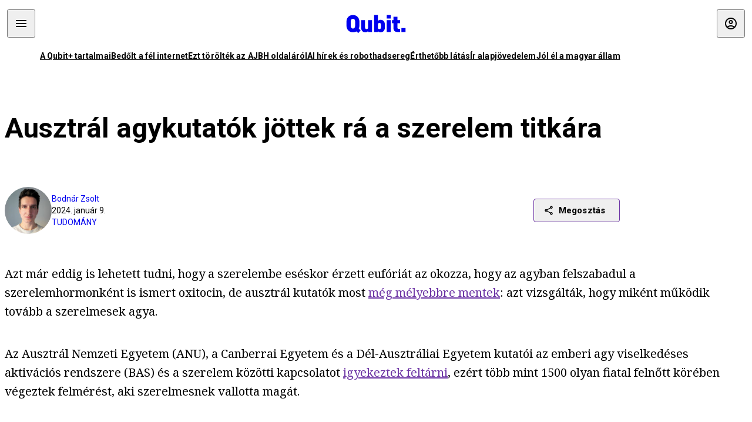

--- FILE ---
content_type: text/html; charset=utf-8
request_url: https://qubit.hu/2024/01/09/ausztral-agykutatok-jottek-ra-a-szerelem-titkara
body_size: 8464
content:
<!DOCTYPE html><html lang="hu"><head><script>(function(w,i,g){w[g]=w[g]||[];if(typeof w[g].push=='function')w[g].push(i)})
(window,'GTM-TCFFBPJ','google_tags_first_party');</script><script>(function(w,d,s,l){w[l]=w[l]||[];(function(){w[l].push(arguments);})('set', 'developer_id.dYzg1YT', true);
		w[l].push({'gtm.start':new Date().getTime(),event:'gtm.js'});var f=d.getElementsByTagName(s)[0],
		j=d.createElement(s);j.async=true;j.src='/vyk7/';
		f.parentNode.insertBefore(j,f);
		})(window,document,'script','dataLayer');</script>
    <meta charset="utf-8">
    
    
    <meta name="viewport" content="width=device-width, initial-scale=1">

    <meta name="qubit/config/environment" content="%7B%22modulePrefix%22%3A%22qubit%22%2C%22environment%22%3A%22production%22%2C%22rootURL%22%3A%22%2F%22%2C%22locationType%22%3A%22history%22%2C%22EmberENV%22%3A%7B%22EXTEND_PROTOTYPES%22%3Afalse%2C%22FEATURES%22%3A%7B%7D%2C%22_APPLICATION_TEMPLATE_WRAPPER%22%3Afalse%2C%22_DEFAULT_ASYNC_OBSERVERS%22%3Atrue%2C%22_JQUERY_INTEGRATION%22%3Afalse%2C%22_NO_IMPLICIT_ROUTE_MODEL%22%3Atrue%2C%22_TEMPLATE_ONLY_GLIMMER_COMPONENTS%22%3Atrue%7D%2C%22APP%22%3A%7B%22name%22%3A%22qubit%22%2C%22version%22%3A%220.0.0%2Bd34d00b5%22%7D%2C%22fastboot%22%3A%7B%22hostWhitelist%22%3A%5B%22qubit.hu%22%5D%7D%2C%22metricsAdapters%22%3A%5B%7B%22name%22%3A%22GoogleTagManager%22%2C%22environments%22%3A%5B%22production%22%5D%2C%22config%22%3A%7B%22id%22%3A%22GTM-TCFFBPJ%22%7D%7D%2C%7B%22name%22%3A%22Remp%22%2C%22environments%22%3A%5B%22production%22%5D%2C%22config%22%3A%7B%22scriptUrl%22%3A%22https%3A%2F%2Fcdn.pmd.444.hu%2Fassets%2Flib%2Fjs%2Fheartbeat.js%22%2C%22host%22%3A%22https%3A%2F%2Fheartbeat.pmd.444.hu%22%2C%22token%22%3A%2250e0c0c8-69c6-43ed-a56e-115950f3439a%22%7D%7D%5D%2C%22ENGINES%22%3A%5B%7B%22name%22%3A%22author--author%22%2C%22type%22%3A%22author%22%2C%22config%22%3A%7B%22buckets%22%3A%5B%22qubit%22%5D%7D%7D%2C%7B%22name%22%3A%22kereses--search%22%2C%22type%22%3A%22search%22%2C%22config%22%3A%7B%22buckets%22%3A%5B%22qubit%22%5D%7D%7D%2C%7B%22name%22%3A%22--reader%22%2C%22type%22%3A%22reader%22%2C%22config%22%3A%7B%22buckets%22%3A%5B%22qubit%22%5D%7D%7D%5D%7D">
<!-- EMBER_CLI_FASTBOOT_TITLE -->      <meta name="ember-head-start" content>
      
      <meta name="author" content="Bodnár Zsolt">

      <meta name="keywords" content="tudomány,agykutatás,szerelem,dopamin,agy,idegtudomány,idegrendszer,oxitocin">
      <meta name="news_keywords" content="tudomány,agykutatás,szerelem,dopamin,agy,idegtudomány,idegrendszer,oxitocin">
      <meta itemprop="keywords" content="tudomány,agykutatás,szerelem,dopamin,agy,idegtudomány,idegrendszer,oxitocin">

    <meta name="twitter:card" content="summary_large_image">

      <link rel="canonical" href="https://qubit.hu/2024/01/09/ausztral-agykutatok-jottek-ra-a-szerelem-titkara">
      <meta property="og:url" content="https://qubit.hu/2024/01/09/ausztral-agykutatok-jottek-ra-a-szerelem-titkara">
      <meta property="twitter:url" content="https://qubit.hu/2024/01/09/ausztral-agykutatok-jottek-ra-a-szerelem-titkara">

      <meta property="og:site_name" content="Qubit">

    <meta property="og:type" content="article">
    <meta property="og:locale" content="hu">

      <title>Ausztrál agykutatók jöttek rá a szerelem titkára</title>
      <meta name="title" content="Ausztrál agykutatók jöttek rá a szerelem titkára">
      <meta property="og:title" content="Ausztrál agykutatók jöttek rá a szerelem titkára">
      <meta name="twitter:title" content="Ausztrál agykutatók jöttek rá a szerelem titkára">

      <meta name="description" content="Mitől szerelem a szerelem? Az idegtudomány álláspontja szerint az oxitocin és a dopamin együttes felszabadulásától.">
      <meta property="og:description" content="Mitől szerelem a szerelem? Az idegtudomány álláspontja szerint az oxitocin és a dopamin együttes felszabadulásától.">
      <meta name="twitter:description" content="Mitől szerelem a szerelem? Az idegtudomány álláspontja szerint az oxitocin és a dopamin együttes felszabadulásától.">

      <meta property="og:image" content="https://assets.4cdn.hu/kraken/7ziVYYSVSd3LkqSGs-lg.jpeg">
      <meta name="twitter:image" content="https://assets.4cdn.hu/kraken/7ziVYYSVSd3LkqSGs-lg.jpeg">

      <meta name="robots" content="max-image-preview:large">

      <script type="application/ld+json">[{"@context":"https://schema.org","@type":"NewsArticle","mainEntityOfPage":"https://qubit.hu/2024/01/09/ausztral-agykutatok-jottek-ra-a-szerelem-titkara","headline":"Ausztrál agykutatók jöttek rá a szerelem titkára","description":"Mitől szerelem a szerelem? Az idegtudomány álláspontja szerint az oxitocin és a dopamin együttes felszabadulásától.","datePublished":"2024-01-09T15:53:37+01:00","dateModified":"2024-10-02T01:57:53+02:00","author":[{"@type":"Person","name":"Bodnár Zsolt","image":"https://assets.4cdn.hu/kraken/755b6gw0n9VNEfFvs-xxs.jpeg?width=96&amp;height=96&amp;fit=crop"}],"image":"https://assets.4cdn.hu/kraken/7ziVYYSVSd3LkqSGs.jpeg","publisher":{"@type":"Organization","name":"Qubit","logo":"https://cdn.qubitr.cloud/assets/appicon-180.0604bcdfc6b1be9dd943.png"}},{"@context":"https://schema.org","@type":"BreadcrumbList","itemListElement":[{"@type":"ListItem","position":1,"name":"Qubit","item":"https://qubit.hu"},{"@type":"ListItem","position":2,"name":"tudomány","item":"https://qubit.hu/category/tudomany"},{"@type":"ListItem","position":3,"name":"Ausztrál agykutatók jöttek rá a szerelem titkára"}]}]</script>

      <meta property="article:published_time" content="2024-01-09T15:53:34+01:00">

<!---->
<!---->
<!---->
      <link rel="icon" href="https://cdn.qubitr.cloud/assets/favicon.941c41679e944dc21ec5.svg" type="image/svg+xml">

      <link rel="apple-touch-icon" href="https://cdn.qubitr.cloud/assets/appicon-180.0604bcdfc6b1be9dd943.png">

      <link rel="manifest" href="/manifest.ea1be1bf620fefe3446f.webmanifest" crossorigin="use-credentials">
  
      <meta name="ember-head-end" content>

<meta name="author/config/environment" content="%7B%22modulePrefix%22%3A%22author%22%2C%22environment%22%3A%22production%22%7D">
<link rel="preconnect" href="https://www.googletagmanager.com">
<meta name="reader/config/environment" content="%7B%22modulePrefix%22%3A%22reader%22%2C%22environment%22%3A%22production%22%7D">
<meta name="search/config/environment" content="%7B%22modulePrefix%22%3A%22search%22%2C%22environment%22%3A%22production%22%7D">

    
    


    <meta name="qubit/config/asset-manifest" content="%GENERATED_ASSET_MANIFEST%">
  
<link href="https://cdn.qubitr.cloud/assets/chunk.63b11a03fcb6011e1aba.css" rel="stylesheet">
<link href="https://cdn.qubitr.cloud/assets/chunk.d462ea2cbf8630ece44d.css" rel="stylesheet"></head>
  <body>
    <script type="x/boundary" id="fastboot-body-start"></script>
    
  

    
  

    
  

    
  

    
  

    
  

    
  

    
  

    
  

    
  

    
  

    
  

    
  

  <div class="pdvp3x1 mno1hz0 _6lpnrc0 _1td35270 j1lo7h0 yxqj9c0 b2lkpx0 _9n4fd60 _16fti8f0 _1ckyqtu0 _1meo7bg0 _46z0ba0 nif08r0 jc5csr1 _8b6bxc9 _1dy6oyqid _15v9r4j0">
    
  
      
  
    
  

  
      
    
  

        
    
  
        
    
  
        
    
  
        
    
  
        
    
  
        
    
  

        
    
  
        
    
  
        
    
  
      
    
  
      
    
  
      
    
  
      
    
  
      
    
  
      
    
  
      
    
  
      
    
  
      
    
  
      
    
  
      <!---->

<!----><!---->
      
      
<!---->
  
  
  <div class="wsxqsd0 _1chu0ywg p4kpu33i p4kpu38y">
    
    
    
    <div id="ap-qubit-site-header-top" class="ehcymf0 "></div>
  

    
    
  <div></div>


    <header class="_17mn3jz4 _17mn3jz2 ta3a4cqu ta3a4cv4 _1chu0ywm _1chu0yw16 _1chu0ywg ta3a4cym ta3a4c1gp p4kpu31k p4kpu38y _1adv1h53 _1adv1h5h _8b6bx4h _1dy6oyqal">
<!---->
      <span class="_17mn3jz7 ta3a4cr8 ta3a4cvi _1dy6oyq17 _1chu0yw12">
        
        
    <a href="/" class="uwwrama uwwramg ta3a4c1fx _1chu0ywf" rel="noopener">
          
  <svg xmlns="http://www.w3.org/2000/svg" viewBox="0 0 115 44" style="height: inherit;">
    <use href="/assets/logo-qubit.svg#logo" fill="currentColor"></use>
  </svg>

        </a>
  
      
      </span>

      <div class="_1chu0ywh p4kpu30 p4kpu377 _1dy6oyqb5">
        
        <div class="_1chu0ywg p4kpu31k">
          
    <div id="ap-qubit-header-001" class="ehcymf0 "></div>
  
          
    <div id="ap-qubit-header-002" class="ehcymf0 "></div>
  
          
    <div id="ap-qubit-header-003" class="ehcymf0 "></div>
  
          
    <div id="ap-qubit-header-004" class="ehcymf0 "></div>
  
        </div>
<!---->      
<!---->      </div>
    </header>
  

<!---->  

    
  <div class="_1chu0ywg ta3a4cym ta3a4c1de _8b6bx8d">
  </div>


    
  
    
  <div class="_1chu0ywg p4kpu31k p4kpu33i 0px ta3a4cym p4kpu31k">
    
      
  <div class="_1chu0ywg p4kpu31y p4kpu33w 0px ol80paa _1qa2sie0 _1chu0yws _1chu0ywx ta3a4cio ta3a4cmy ta3a4crt ta3a4cw3 _1chu0ywg p4kpu34a p4kpu3d1">
    
          
    <a href="https://qubit.hu/qplusz" class="uwwrama _1qa2sie2 _1dy6oyq4x _1dy6oyq1l _1dy6oyq5v" rel="noopener">
            A Qubit+ tartalmai
          </a>
  
          
    <a href="https://qubit.hu/2025/11/19/egyetlen-apro-hiba-eleg-ahhoz-hogy-lealljon-a-fel-internet" class="uwwrama _1qa2sie2 _1dy6oyq4x _1dy6oyq1l _1dy6oyq5v" rel="noopener">
            Bedőlt a fél internet
          </a>
  
          
    <a href="https://qubit.hu/2025/11/19/kozzetesszuk-az-ajbh-oldalarol-eltuntetett-dokumentumokat" class="uwwrama _1qa2sie2 _1dy6oyq4x _1dy6oyq1l _1dy6oyq5v" rel="noopener">
            Ezt törölték az AJBH oldaláról
          </a>
  
          
    <a href="https://qubit.hu/2025/11/19/elon-musk-egymillios-robothadseregere-varva-megbeszeltuk-mi-lesz-az-ai-jal-2026-ban" class="uwwrama _1qa2sie2 _1dy6oyq4x _1dy6oyq1l _1dy6oyq5v" rel="noopener">
            AI hírek és robothadsereg
          </a>
  
          
    <a href="https://qubit.hu/2025/11/18/mesterseges-intelligenciaval-kerultek-kozelebb-az-emberi-latas-megertesehez-magyar-kutatok" class="uwwrama _1qa2sie2 _1dy6oyq4x _1dy6oyq1l _1dy6oyq5v" rel="noopener">
            Érthetőbb látás
          </a>
  
          
    <a href="https://qubit.hu/2025/11/20/a-kiserlet-sikerult-irorszag-2026-tol-bevezeti-a-garantalt-alapjovedelmet-a-kreativ-agazatban-dolgozoknak" class="uwwrama _1qa2sie2 _1dy6oyq4x _1dy6oyq1l _1dy6oyq5v" rel="noopener">
            Ír alapjövedelem
          </a>
  
          
    <a href="https://qubit.hu/2025/11/17/a-magyar-allam-majdnem-ketszer-annyit-kolt-sajat-magara-mint-a-regios-atlag" class="uwwrama _1qa2sie2 _1dy6oyq4x _1dy6oyq1l _1dy6oyq5v" rel="noopener">
            Jól él a magyar állam
          </a>
  
      
  </div>

    
  </div>

  


    
  <div class="_1chu0ywg ta3a4cym ta3a4c1de _8b6bx8d">
  </div>


    <div class="ta3a4cjn ta3a4cnx p4kpu35g">
      
    <article>
      
  <div class="_2tnqk35 _1chu0ywh p4kpu3e p4kpu3hp">
    
        
    <div id="ap-page-header" class="ehcymf0  slotHeader"></div>
  

        <h1 class="_1dy6oyqm _1dy6oyq9 _1chu0yw9 _2tnqk3f">
<!---->          Ausztrál agykutatók jöttek rá a szerelem titkára
        </h1>

        <div class="_1chu0yw9 _2tnqk3d p4kpu3df p4kpu3hp _1chu0ywg p4kpu34h p4kpu31k">
          <div class="_1k2zpzi2 p4kpu3cg p4kpu3gq _1chu0ywg p4kpu33w p4kpu34h p4kpu31k _1dy6oyq2k">
            <div class="_1chu0ywg">
                
    <div class="_1wsp8zg4 _1chu0ywu _1chu0ywz _1chu0ywk _8b6bx51 _1dy6oyqb5 _1wsp8zg2 _1k2zpzi4" style="--_1wsp8zg0:64" title="Bodnár Zsolt">
        <img class="ta3a4cym ta3a4c1d7 _1chu0ywo" src="https://assets.4cdn.hu/kraken/755b6gw0n9VNEfFvs-xxs.jpeg?width=96&amp;height=96&amp;fit=crop" alt loading="lazy">
    </div>
  
            </div>

            <div>
              <div class="_1chu0ywg p4kpu34h p4kpu3c2">
                  <span class="_1chu0ywk">
                    <a href="/author/bodnarzs" class="_1dy6oyq5b _1dy6oyq5o">Bodnár Zsolt</a>
                    <!---->
                  </span>
              </div>

              <div class="_1k2zpzi9">
                2024. január 9.
              </div>

                <a href="/category/tudomany" class="_1dy6oyq5b _1dy6oyq5o _1dy6oyq4k">tudomány</a>
            </div>
          </div>

          
    <div class="_1k2zpzia p4kpu3cn p4kpu3gx _1chu0ywg p4kpu35g p4kpu38y">
      
    
    
    <div class="_1n6u2803 _1chu0ywe">
      
      
      
  <div class="_1n6u2804 _1chu0ywk">
        
      <button id="ember4" class="ember-view _1oiqrbrt p4kpu3c9 p4kpu3gj _1chu0yw6 _1chu0ywl ta3a4c1fq p4kpu377 p4kpu31k p4kpu37z _1dy6oyq4x uwwrama _1dy6oyq1s _1oiqrbr0 uwwram3 uwwramj _18ssces1 _18ssces5 _18ssces15 _18ssces7n _18sscesh3 _1dy6oyq5v _1dy6oyqam _1dy6oyqk2 diq4x0 _1oiqrbr6 _7oso933 _1chu0yw14 ta3a4crf ta3a4cw3" type="button">
          
    <span class="_15pnudm3 _1chu0ywj _1dy6oyq4j _1dy6oyq4x" style="--_15pnudm0:18;--_15pnudm2:0" data-icon="share">
    </span>
  

        
          Megosztás
        
      </button>
  
      </div>

      <!---->
    
      
  <div class="_1n6u2805 _1chu0yw12 _1n6u2806 _1n6u2808 _1n6u280a" popover>
        
      <!---->
      
  <ul class="_25g4rm4 ta3a4cia ta3a4cmk _1chu0ywh p4kpu37l _1chu0ywu _8b6bx65 diq4xa _25g4rm2">
    
          
    <li class="_25g4rm5 ta3a4cr8 ta3a4cvi _1chu0ywh p4kpu35n p4kpu377 ta3a4c1g4 p4kpu31k uwwrama _1dy6oyq1s _1dy6oyqal _1dy6oyqam _1dy6oyqk2 _25g4rm7 _7oso933 _1chu0yw14 uwwram3 uwwramj" role="button">
        
    <span class="_15pnudm3 _1chu0ywj _1dy6oyq4j _1dy6oyq4x ta3a4cee _1dy6oyqb5" style="--_15pnudm0:24;--_15pnudm2:0" data-icon="content_copy">
    </span>
  

      <span class="_25g4rmd _1chu0ywu _1dy6oyq4x">
        
            Link másolása
          
      </span>

<!---->    </li>
  
          
    <li class="_25g4rm5 ta3a4cr8 ta3a4cvi _1chu0ywh p4kpu35n p4kpu377 ta3a4c1g4 p4kpu31k uwwrama _1dy6oyq1s _1dy6oyqal _1dy6oyqam _1dy6oyqk2 _25g4rm7 _7oso933 _1chu0yw14 uwwram3 uwwramj" role="button">
        
    <span class="_15pnudm3 _1chu0ywj _1dy6oyq4j _1dy6oyq4x ta3a4cee _1dy6oyqb5" style="--_15pnudm0:24;--_15pnudm2:0" data-icon="logo_facebook">
    </span>
  

      <span class="_25g4rmd _1chu0ywu _1dy6oyq4x">
        
            Facebook
          
      </span>

<!---->    </li>
  
          
    <li class="_25g4rm5 ta3a4cr8 ta3a4cvi _1chu0ywh p4kpu35n p4kpu377 ta3a4c1g4 p4kpu31k uwwrama _1dy6oyq1s _1dy6oyqal _1dy6oyqam _1dy6oyqk2 _25g4rm7 _7oso933 _1chu0yw14 uwwram3 uwwramj" role="button">
        
    <span class="_15pnudm3 _1chu0ywj _1dy6oyq4j _1dy6oyq4x ta3a4cee _1dy6oyqb5" style="--_15pnudm0:24;--_15pnudm2:0" data-icon="logo_x">
    </span>
  

      <span class="_25g4rmd _1chu0ywu _1dy6oyq4x">
        
            X (Twitter)
          
      </span>

<!---->    </li>
  
          
    <li class="_25g4rm5 ta3a4cr8 ta3a4cvi _1chu0ywh p4kpu35n p4kpu377 ta3a4c1g4 p4kpu31k uwwrama _1dy6oyq1s _1dy6oyqal _1dy6oyqam _1dy6oyqk2 _25g4rm7 _7oso933 _1chu0yw14 uwwram3 uwwramj" role="button">
        
    <span class="_15pnudm3 _1chu0ywj _1dy6oyq4j _1dy6oyq4x ta3a4cee _1dy6oyqb5" style="--_15pnudm0:24;--_15pnudm2:0" data-icon="logo_tumblr">
    </span>
  

      <span class="_25g4rmd _1chu0ywu _1dy6oyq4x">
        
            Tumblr
          
      </span>

<!---->    </li>
  
          
    <li class="_25g4rm5 ta3a4cr8 ta3a4cvi _1chu0ywh p4kpu35n p4kpu377 ta3a4c1g4 p4kpu31k uwwrama _1dy6oyq1s _1dy6oyqal _1dy6oyqam _1dy6oyqk2 _25g4rm7 _7oso933 _1chu0yw14 uwwram3 uwwramj" role="button">
        
    <span class="_15pnudm3 _1chu0ywj _1dy6oyq4j _1dy6oyq4x ta3a4cee _1dy6oyqb5" style="--_15pnudm0:24;--_15pnudm2:0" data-icon="logo_linkedin">
    </span>
  

      <span class="_25g4rmd _1chu0ywu _1dy6oyq4x">
        
            LinkedIn
          
      </span>

<!---->    </li>
  
      
  </ul>

    
      </div>

    
    </div>
  
  

<!---->    </div>
  
        </div>

        
  <div class="_2tnqk35 _1chu0ywh p4kpu3e slotArticle _1chu0yw9 _2tnqk3h">
    
          
    <div id="ap-qubit-article-top-001" class="ehcymf0  _1chu0yw9 _2tnqk3d"></div>
  

          
      
  <p class=" _1k2zpzic _1chu0yw9 _2tnqk3d _4ki5rp0 _4ki5rp1">
    Azt már eddig is lehetett tudni, hogy a szerelembe eséskor érzett eufóriát az okozza, hogy az agyban felszabadul a szerelemhormonként is ismert oxitocin, de ausztrál kutatók most <a href="https://www.unisa.edu.au/media-centre/Releases/2024/love-scrambles-the-brain-and-scientists-can-now-tell-us-why/" target="_blank" >még mélyebbre mentek</a>: azt vizsgálták, hogy miként működik tovább a szerelmesek agya.
  </p>

      
  <p class=" _1k2zpzic _1chu0yw9 _2tnqk3d _4ki5rp0 _4ki5rp1">
    Az Ausztrál Nemzeti Egyetem (ANU), a Canberrai Egyetem és a Dél-Ausztráliai Egyetem kutatói az emberi agy viselkedéses aktivációs rendszere (BAS) és a szerelem közötti kapcsolatot <a href="https://www.mdpi.com/2076-328X/13/11/921" target="_blank" >igyekeztek feltárni</a>, ezért több mint 1500 olyan fiatal felnőtt körében végeztek felmérést, aki szerelmesnek vallotta magát.
  </p>

      
  <div class=" _1k2zpzic _1chu0yw9 _2tnqk3d _4ki5rp0 _4ki5rp1">
      
  </div>

      
  <p class=" _1k2zpzic _1chu0yw9 _2tnqk3d _4ki5rp0 _4ki5rp1">
    A kérdések arra irányultak, hogy a résztvevőknél milyen érzelmi reakciókat váltanak ki a partnereik, milyen viselkedést tanúsítanak körülöttük, illetve mennyire helyezik szerelmüket minden más elé.
  </p>

      
  <p class=" _1k2zpzic _1chu0yw9 _2tnqk3d _4ki5rp0 _4ki5rp1">
    „Valójában nagyon keveset tudunk a szerelem evolúciójáról. Úgy gondoljuk, hogy először mintegy ötmillió évvel ezelőtt alakult ki, miután elváltunk őseinktől, az emberszabású majmoktól. Tudjuk, hogy az ókori görögök sokat filozofáltak róla, és egyrészt csodálatos, másrészt traumatikus élményként ismerték el. A legrégibb ismert vers is egy szerelmes költemény, amit időszámításunk előtt 2000 körülre datálnak” – mondja Adam Bode, az ANU kutatója.
  </p>

      
  <p class=" _1k2zpzic _1chu0yw9 _2tnqk3d _4ki5rp0 _4ki5rp1">
    A kutatás szerint a szerelem nemcsak az érzelmeket, hanem a viselkedést is megváltoztatja. „Tudjuk, hogy az oxitocin milyen szerepet játszik a szerelemben, mivel hullámokban keringenek az idegrendszerünkben és a véráramban, amikor a szerelmünkkel érintkezünk” – mondja Phil Kavanagh, a Canberrai Egyetem pszichológiaprofesszora.
  </p>

      
  <div class=" _1k2zpzic _1chu0yw9 _2tnqk3d _4ki5rp0 _4ki5rp1">
      
  </div>

      
  <p class=" _1k2zpzic _1chu0yw9 _2tnqk3d _4ki5rp0 _4ki5rp1">
    A kutatás szerint az oxitocin az agy motivációs útvonalain keresztül fejti ki hatását, hogy növelje bizonyos szociális ingerek szalienciáját (vagyis kiemelkedését a többi, körülöttük lévő inger közül). Emberekben ez a középagy ventrális tegmentális területén történik, amit a szerelmet átélő emberek fMRI-vizsgálatai is megerősítenek. Ez a megnövekedett szaliencia a dopamin útvonalainak aktiválásával is járnak, amiből a kutatók arra következtetnek, hogy a szerelmeseknél az oxitocin és a dopamin együttes aktivitása váltja ki a sajátos kötődést és vonzalmat.
  </p>

      
  <blockquote class=" _1k2zpzic _1chu0yw9 _2tnqk3d _4ki5rp3 _4ki5rp0 _4ki5rp1 _1chu0yw14 ta3a4cs0">
    <p >„Az, hogy szerelmünk tárgya különleges jelentőséget kap, annak köszönhető, hogy az oxitocin egyesül a dopaminnal. (...) Lényegében a szerelem az agy pozitív érzésekkel kapcsolatos pályáit aktiválja”</p>
  </blockquote>

      
  <p class=" _1k2zpzic _1chu0yw9 _2tnqk3d _4ki5rp0 _4ki5rp1">
    – foglalta össze Kavanagh.
  </p>

      
  <div class=" _1k2zpzic _1chu0yw9 _2tnqk3d _4ki5rp0 _4ki5rp1">
      
  </div>

      
  <p class=" _1k2zpzic _1chu0yw9 _2tnqk3d _4ki5rp0 _4ki5rp1">
    A kutatás következő szakaszában a férfiak és a nők szerelemhez való hozzáállása közötti különbségeket vizsgálják majd.
  </p>



          
    <div id="ap-qubit-article-bottom-001" class="ehcymf0  _1chu0yw9 _2tnqk3d"></div>
  
        
  </div>


<!---->
          <footer class="_1chu0ywg p4kpu33i p4kpu3hp _1chu0yw9 _2tnqk3d">
            
    <div class="_1chu0ywg p4kpu34h p4kpu3c9 p4kpu3gx">
<!---->
<!---->
        
    
      <a id="ember5" class="ember-view _189c837e _189c8375 _1chu0yw6 _1chu0ywl ta3a4c1fc p4kpu377 p4kpu3c9 p4kpu31k _1dy6oyq4x uwwrama _1dy6oyq1s _189c8370 uwwram3 uwwramj _189c8373 _7oso933 _1chu0yw14 _189c837g _189c837i _189c837k _189c837m _189c8378 diq4x0 _18ssces1 _18ssces5 _18ssces2 _18ssces15 _18ssces7n _18ssces7k _18sscesh3 _189c8379 _1dy6oyqam _1dy6oyqk2 ta3a4crf ta3a4cvp _1dy6oyq4k" data-group href="https://qubit.hu/tag/agykutatas" role="button">
<!---->
        <span class="_1chu0ywu _1chu0ywz _1dy6oyq4g">
          
      agykutatás
    
        </span>
      </a>
  
  
        
    
      <a id="ember6" class="ember-view _189c837e _189c8375 _1chu0yw6 _1chu0ywl ta3a4c1fc p4kpu377 p4kpu3c9 p4kpu31k _1dy6oyq4x uwwrama _1dy6oyq1s _189c8370 uwwram3 uwwramj _189c8373 _7oso933 _1chu0yw14 _189c837g _189c837i _189c837k _189c837m _189c8378 diq4x0 _18ssces1 _18ssces5 _18ssces2 _18ssces15 _18ssces7n _18ssces7k _18sscesh3 _189c8379 _1dy6oyqam _1dy6oyqk2 ta3a4crf ta3a4cvp _1dy6oyq4k" data-group href="https://qubit.hu/tag/szerelem" role="button">
<!---->
        <span class="_1chu0ywu _1chu0ywz _1dy6oyq4g">
          
      szerelem
    
        </span>
      </a>
  
  
        
    
      <a id="ember7" class="ember-view _189c837e _189c8375 _1chu0yw6 _1chu0ywl ta3a4c1fc p4kpu377 p4kpu3c9 p4kpu31k _1dy6oyq4x uwwrama _1dy6oyq1s _189c8370 uwwram3 uwwramj _189c8373 _7oso933 _1chu0yw14 _189c837g _189c837i _189c837k _189c837m _189c8378 diq4x0 _18ssces1 _18ssces5 _18ssces2 _18ssces15 _18ssces7n _18ssces7k _18sscesh3 _189c8379 _1dy6oyqam _1dy6oyqk2 ta3a4crf ta3a4cvp _1dy6oyq4k" data-group href="https://qubit.hu/tag/dopamin" role="button">
<!---->
        <span class="_1chu0ywu _1chu0ywz _1dy6oyq4g">
          
      dopamin
    
        </span>
      </a>
  
  
        
    
      <a id="ember8" class="ember-view _189c837e _189c8375 _1chu0yw6 _1chu0ywl ta3a4c1fc p4kpu377 p4kpu3c9 p4kpu31k _1dy6oyq4x uwwrama _1dy6oyq1s _189c8370 uwwram3 uwwramj _189c8373 _7oso933 _1chu0yw14 _189c837g _189c837i _189c837k _189c837m _189c8378 diq4x0 _18ssces1 _18ssces5 _18ssces2 _18ssces15 _18ssces7n _18ssces7k _18sscesh3 _189c8379 _1dy6oyqam _1dy6oyqk2 ta3a4crf ta3a4cvp _1dy6oyq4k" data-group href="https://qubit.hu/tag/agy" role="button">
<!---->
        <span class="_1chu0ywu _1chu0ywz _1dy6oyq4g">
          
      agy
    
        </span>
      </a>
  
  
        
    
      <a id="ember9" class="ember-view _189c837e _189c8375 _1chu0yw6 _1chu0ywl ta3a4c1fc p4kpu377 p4kpu3c9 p4kpu31k _1dy6oyq4x uwwrama _1dy6oyq1s _189c8370 uwwram3 uwwramj _189c8373 _7oso933 _1chu0yw14 _189c837g _189c837i _189c837k _189c837m _189c8378 diq4x0 _18ssces1 _18ssces5 _18ssces2 _18ssces15 _18ssces7n _18ssces7k _18sscesh3 _189c8379 _1dy6oyqam _1dy6oyqk2 ta3a4crf ta3a4cvp _1dy6oyq4k" data-group href="https://qubit.hu/tag/idegtudomany" role="button">
<!---->
        <span class="_1chu0ywu _1chu0ywz _1dy6oyq4g">
          
      idegtudomány
    
        </span>
      </a>
  
  
        
    
      <a id="ember10" class="ember-view _189c837e _189c8375 _1chu0yw6 _1chu0ywl ta3a4c1fc p4kpu377 p4kpu3c9 p4kpu31k _1dy6oyq4x uwwrama _1dy6oyq1s _189c8370 uwwram3 uwwramj _189c8373 _7oso933 _1chu0yw14 _189c837g _189c837i _189c837k _189c837m _189c8378 diq4x0 _18ssces1 _18ssces5 _18ssces2 _18ssces15 _18ssces7n _18ssces7k _18sscesh3 _189c8379 _1dy6oyqam _1dy6oyqk2 ta3a4crf ta3a4cvp _1dy6oyq4k" data-group href="https://qubit.hu/tag/idegrendszer" role="button">
<!---->
        <span class="_1chu0ywu _1chu0ywz _1dy6oyq4g">
          
      idegrendszer
    
        </span>
      </a>
  
  
        
    
      <a id="ember11" class="ember-view _189c837e _189c8375 _1chu0yw6 _1chu0ywl ta3a4c1fc p4kpu377 p4kpu3c9 p4kpu31k _1dy6oyq4x uwwrama _1dy6oyq1s _189c8370 uwwram3 uwwramj _189c8373 _7oso933 _1chu0yw14 _189c837g _189c837i _189c837k _189c837m _189c8378 diq4x0 _18ssces1 _18ssces5 _18ssces2 _18ssces15 _18ssces7n _18ssces7k _18sscesh3 _189c8379 _1dy6oyqam _1dy6oyqk2 ta3a4crf ta3a4cvp _1dy6oyq4k" data-group href="https://qubit.hu/tag/oxitocin" role="button">
<!---->
        <span class="_1chu0ywu _1chu0ywz _1dy6oyq4g">
          
      oxitocin
    
        </span>
      </a>
  
  
    </div>
  

            
    <div class="_1k2zpzia p4kpu3cn p4kpu3gx _1chu0ywg p4kpu35g p4kpu38y">
      
    
    
    <div class="_1n6u2803 _1chu0ywe">
      
      
      
  <div class="_1n6u2804 _1chu0ywk">
        
      <button id="ember12" class="ember-view _1oiqrbrt p4kpu3c9 p4kpu3gj _1chu0yw6 _1chu0ywl ta3a4c1fq p4kpu377 p4kpu31k p4kpu37z _1dy6oyq4x uwwrama _1dy6oyq1s _1oiqrbr0 uwwram3 uwwramj _18ssces1 _18ssces5 _18ssces15 _18ssces7n _18sscesh3 _1dy6oyq5v _1dy6oyqam _1dy6oyqk2 diq4x0 _1oiqrbr6 _7oso933 _1chu0yw14 ta3a4crf ta3a4cw3" type="button">
          
    <span class="_15pnudm3 _1chu0ywj _1dy6oyq4j _1dy6oyq4x" style="--_15pnudm0:18;--_15pnudm2:0" data-icon="share">
    </span>
  

        
          Megosztás
        
      </button>
  
      </div>

      <!---->
    
      
  <div class="_1n6u2805 _1chu0yw12 _1n6u2806 _1n6u2808 _1n6u280a" popover>
        
      <!---->
      
  <ul class="_25g4rm4 ta3a4cia ta3a4cmk _1chu0ywh p4kpu37l _1chu0ywu _8b6bx65 diq4xa _25g4rm2">
    
          
    <li class="_25g4rm5 ta3a4cr8 ta3a4cvi _1chu0ywh p4kpu35n p4kpu377 ta3a4c1g4 p4kpu31k uwwrama _1dy6oyq1s _1dy6oyqal _1dy6oyqam _1dy6oyqk2 _25g4rm7 _7oso933 _1chu0yw14 uwwram3 uwwramj" role="button">
        
    <span class="_15pnudm3 _1chu0ywj _1dy6oyq4j _1dy6oyq4x ta3a4cee _1dy6oyqb5" style="--_15pnudm0:24;--_15pnudm2:0" data-icon="content_copy">
    </span>
  

      <span class="_25g4rmd _1chu0ywu _1dy6oyq4x">
        
            Link másolása
          
      </span>

<!---->    </li>
  
          
    <li class="_25g4rm5 ta3a4cr8 ta3a4cvi _1chu0ywh p4kpu35n p4kpu377 ta3a4c1g4 p4kpu31k uwwrama _1dy6oyq1s _1dy6oyqal _1dy6oyqam _1dy6oyqk2 _25g4rm7 _7oso933 _1chu0yw14 uwwram3 uwwramj" role="button">
        
    <span class="_15pnudm3 _1chu0ywj _1dy6oyq4j _1dy6oyq4x ta3a4cee _1dy6oyqb5" style="--_15pnudm0:24;--_15pnudm2:0" data-icon="logo_facebook">
    </span>
  

      <span class="_25g4rmd _1chu0ywu _1dy6oyq4x">
        
            Facebook
          
      </span>

<!---->    </li>
  
          
    <li class="_25g4rm5 ta3a4cr8 ta3a4cvi _1chu0ywh p4kpu35n p4kpu377 ta3a4c1g4 p4kpu31k uwwrama _1dy6oyq1s _1dy6oyqal _1dy6oyqam _1dy6oyqk2 _25g4rm7 _7oso933 _1chu0yw14 uwwram3 uwwramj" role="button">
        
    <span class="_15pnudm3 _1chu0ywj _1dy6oyq4j _1dy6oyq4x ta3a4cee _1dy6oyqb5" style="--_15pnudm0:24;--_15pnudm2:0" data-icon="logo_x">
    </span>
  

      <span class="_25g4rmd _1chu0ywu _1dy6oyq4x">
        
            X (Twitter)
          
      </span>

<!---->    </li>
  
          
    <li class="_25g4rm5 ta3a4cr8 ta3a4cvi _1chu0ywh p4kpu35n p4kpu377 ta3a4c1g4 p4kpu31k uwwrama _1dy6oyq1s _1dy6oyqal _1dy6oyqam _1dy6oyqk2 _25g4rm7 _7oso933 _1chu0yw14 uwwram3 uwwramj" role="button">
        
    <span class="_15pnudm3 _1chu0ywj _1dy6oyq4j _1dy6oyq4x ta3a4cee _1dy6oyqb5" style="--_15pnudm0:24;--_15pnudm2:0" data-icon="logo_tumblr">
    </span>
  

      <span class="_25g4rmd _1chu0ywu _1dy6oyq4x">
        
            Tumblr
          
      </span>

<!---->    </li>
  
          
    <li class="_25g4rm5 ta3a4cr8 ta3a4cvi _1chu0ywh p4kpu35n p4kpu377 ta3a4c1g4 p4kpu31k uwwrama _1dy6oyq1s _1dy6oyqal _1dy6oyqam _1dy6oyqk2 _25g4rm7 _7oso933 _1chu0yw14 uwwram3 uwwramj" role="button">
        
    <span class="_15pnudm3 _1chu0ywj _1dy6oyq4j _1dy6oyq4x ta3a4cee _1dy6oyqb5" style="--_15pnudm0:24;--_15pnudm2:0" data-icon="logo_linkedin">
    </span>
  

      <span class="_25g4rmd _1chu0ywu _1dy6oyq4x">
        
            LinkedIn
          
      </span>

<!---->    </li>
  
      
  </ul>

    
      </div>

    
    </div>
  
  

<!---->    </div>
  
          </footer>
      
  </div>

    </article>
  
    </div>

      
  <div class="_1chu0ywg ta3a4cym ta3a4c1de _8b6bx8d">
  </div>


      
  <footer class="_1chu0ywg p4kpu33i p4kpu3gx p4kpu31k _1dy6oyq1s">
    <div class="_1chu0ywg p4kpu31k p4kpu33w 0px ol80paa p4kpu37z ta3a4cj9 ta3a4cw3 ta3a4cnj ta3a4crt p4kpu34h">
      
    <a href="/impresszum" class="uwwrama ta3a4cih ta3a4cmr uwwrama _1dy6oyq4x" rel="noopener">
        Impresszum
      </a>
  

      <span class="_5r2qd63 ta3a4cz ta3a4c59 ta3a4c9x ta3a4ce7"></span>

      
    <a href="/szerzoi-jogok" class="uwwrama ta3a4cih ta3a4cmr uwwrama _1dy6oyq4x" rel="noopener">
        Szerzői jogok
      </a>
  

      <span class="_5r2qd63 ta3a4cz ta3a4c59 ta3a4c9x ta3a4ce7"></span>

      
    <a href="/adatvedelmi-nyilatkozat" class="uwwrama ta3a4cih ta3a4cmr uwwrama _1dy6oyq4x" rel="noopener">
        Adatvédelmi nyilatkozat
      </a>
  

      <span class="_5r2qd63 ta3a4cz ta3a4c59 ta3a4c9x ta3a4ce7"></span>

      <a class="ta3a4cih ta3a4cmr uwwrama _1dy6oyq4x">
        Sütibeállítások
      </a>

      <span class="_5r2qd63 ta3a4cz ta3a4c59 ta3a4c9x ta3a4ce7"></span>

      
    <a href="/mediaajanlat" class="uwwrama ta3a4cih ta3a4cmr uwwrama _1dy6oyq4x" rel="noopener">
        Médiaajánlat
      </a>
  

      <span class="_5r2qd63 ta3a4cz ta3a4c59 ta3a4c9x ta3a4ce7"></span>

      <a href="https://4cdn.hu/kraken/raw/upload/80zzaFFxL3rs.pdf" class="ta3a4cih ta3a4cmr uwwrama _1dy6oyq4x">
        Hirdetői ÁSZF
      </a>

      <span class="_5r2qd63 ta3a4cz ta3a4c59 ta3a4c9x ta3a4ce7"></span>

      
    <a href="/tamogatasi-feltetelek" class="uwwrama ta3a4cih ta3a4cmr uwwrama _1dy6oyq4x" rel="noopener">
        Támogatói ÁSZF
      </a>
  

      <span class="_5r2qd63 ta3a4cz ta3a4c59 ta3a4c9x ta3a4ce7"></span>

      <a href="https://qubit.hu/feed" class="ta3a4cih ta3a4cmr uwwrama _1dy6oyq4x">
        RSS
      </a>

      <span class="_5r2qd63 ta3a4cz ta3a4c59 ta3a4c9x ta3a4ce7"></span>

      
    <a href="/cikkiras" class="uwwrama ta3a4cih ta3a4cmr uwwrama _1dy6oyq4x" rel="noopener">
        Szerzőinknek
      </a>
  

      <span class="_5r2qd63 ta3a4cz ta3a4c59 ta3a4c9x ta3a4ce7"></span>

      <a href="mailto:szerk@qubit.hu" class="ta3a4cih ta3a4cmr uwwrama _1dy6oyq4x">
        Írj nekünk
      </a>
    </div>

    <div class="ta3a4c1f5">
      
  <svg xmlns="http://www.w3.org/2000/svg" viewBox="0 0 115 44" style="height: inherit;">
    <use href="/assets/logo-qubit.svg#logo" fill="currentColor"></use>
  </svg>

    </div>

    <div class="_1chu0ywg p4kpu31k p4kpu33w 0px ol80paa p4kpu37z ta3a4cj9 ta3a4cw3 ta3a4cnj ta3a4crt p4kpu34h">
      ©
      2025
      Magyar Jeti Zrt.
    </div>
  </footer>

  
  </div>




  


      
<!---->  
    

  </div>



<!---->  <script type="fastboot/shoebox" id="shoebox-apollo-cache">{"cache":{"Bucket:94d7b8c8-1040-5a82-a86c-aaf977c902e4":{"__typename":"Bucket","id":"94d7b8c8-1040-5a82-a86c-aaf977c902e4","slug":"qubit","name":"Qubit"},"MediaItem:b54e29c8-c3db-55d3-b7a6-77342dd81b5d":{"__typename":"Image","id":"b54e29c8-c3db-55d3-b7a6-77342dd81b5d","caption":"","author":"Pixabay","url":"https://assets.4cdn.hu/kraken/7ziVYYSVSd3LkqSGs.jpeg","creditType":"Forrás","sourceLink":null,"bucket":{"__ref":"Bucket:94d7b8c8-1040-5a82-a86c-aaf977c902e4"},"width":2904,"height":1752,"variations":[{"__typename":"ImageVariation","url":"https://assets.4cdn.hu/kraken/7ziVYYSVSd3LkqSGs-xxs.jpeg","size":"xxs","width":96,"height":58},{"__typename":"ImageVariation","url":"https://assets.4cdn.hu/kraken/7ziVYYSVSd3LkqSGs-xs.jpeg","size":"xs","width":360,"height":217},{"__typename":"ImageVariation","url":"https://assets.4cdn.hu/kraken/7ziVYYSVSd3LkqSGs-sm.jpeg","size":"sm","width":640,"height":386},{"__typename":"ImageVariation","url":"https://assets.4cdn.hu/kraken/7ziVYYSVSd3LkqSGs-md.jpeg","size":"md","width":768,"height":463},{"__typename":"ImageVariation","url":"https://assets.4cdn.hu/kraken/7ziVYYSVSd3LkqSGs-lg.jpeg","size":"lg","width":1366,"height":824},{"__typename":"ImageVariation","url":"https://assets.4cdn.hu/kraken/7ziVYYSVSd3LkqSGs-xl.jpeg","size":"xl","width":1920,"height":1158},{"__typename":"ImageVariation","url":"https://assets.4cdn.hu/kraken/7ziVYYSVSd3LkqSGs-xxl.jpeg","size":"xxl","width":2560,"height":1544}]},"Author:c1c5c9da-a579-4a47-817e-43e362ef29a0":{"__typename":"Author","id":"c1c5c9da-a579-4a47-817e-43e362ef29a0","name":"Bodnár Zsolt","avatar":"https://assets.4cdn.hu/kraken/755b6gw0n9VNEfFvs.jpeg?width=96\u0026height=96\u0026fit=crop","slug":"bodnarzs"},"Category:b5ab3398-1fe9-4d08-861f-d26831025b70":{"__typename":"Category","id":"b5ab3398-1fe9-4d08-861f-d26831025b70","slug":"tudomany","name":"tudomány","description":"","url":"https://qubit.hu/category/tudomany"},"Tag:081fbb60-03b9-47e0-b154-35f7dfa05a72":{"__typename":"Tag","id":"081fbb60-03b9-47e0-b154-35f7dfa05a72","slug":"agykutatas","name":"agykutatás","description":"","url":"https://qubit.hu/tag/agykutatas"},"Tag:3fb56346-85ff-4069-a26e-ca3d02497521":{"__typename":"Tag","id":"3fb56346-85ff-4069-a26e-ca3d02497521","slug":"szerelem","name":"szerelem","description":"","url":"https://qubit.hu/tag/szerelem"},"Tag:48af1c55-96e0-4a90-b2e9-01c5e595034b":{"__typename":"Tag","id":"48af1c55-96e0-4a90-b2e9-01c5e595034b","slug":"dopamin","name":"dopamin","description":"","url":"https://qubit.hu/tag/dopamin"},"Tag:74f8fd6a-9336-4c98-bcb8-53b794978f4b":{"__typename":"Tag","id":"74f8fd6a-9336-4c98-bcb8-53b794978f4b","slug":"agy","name":"agy","description":"","url":"https://qubit.hu/tag/agy"},"Tag:a7124b35-5ae5-4422-8095-e6b83a7ae174":{"__typename":"Tag","id":"a7124b35-5ae5-4422-8095-e6b83a7ae174","slug":"idegtudomany","name":"idegtudomány","description":"","url":"https://qubit.hu/tag/idegtudomany"},"Tag:d2806f6d-e254-4679-8a47-c9a1e674176f":{"__typename":"Tag","id":"d2806f6d-e254-4679-8a47-c9a1e674176f","slug":"idegrendszer","name":"idegrendszer","description":"","url":"https://qubit.hu/tag/idegrendszer"},"Tag:d6722323-7b1c-49be-9524-ec1b8b98e76b":{"__typename":"Tag","id":"d6722323-7b1c-49be-9524-ec1b8b98e76b","slug":"oxitocin","name":"oxitocin","description":"","url":"https://qubit.hu/tag/oxitocin"},"Format:7a6036e1-c587-11f0-9297-525400d76232":{"__typename":"Format","id":"7a6036e1-c587-11f0-9297-525400d76232","slug":"cikk","name":"Cikk","description":null,"url":"https://444.hu/format/cikk","mateType":"DEFAULT"},"Article:6dc2bee3-d696-5720-b60a-524cd1632bf9":{"__typename":"Article","id":"6dc2bee3-d696-5720-b60a-524cd1632bf9","featuredImage":{"__ref":"MediaItem:b54e29c8-c3db-55d3-b7a6-77342dd81b5d"},"title":"Ausztrál agykutatók jöttek rá a szerelem titkára","body":[[{"type":"core/paragraph","params":{},"content":"Azt már eddig is lehetett tudni, hogy a szerelembe eséskor érzett eufóriát az okozza, hogy az agyban felszabadul a szerelemhormonként is ismert oxitocin, de ausztrál kutatók most \u003ca href=\"https://www.unisa.edu.au/media-centre/Releases/2024/love-scrambles-the-brain-and-scientists-can-now-tell-us-why/\" target=\"_blank\" \u003emég mélyebbre mentek\u003c/a\u003e: azt vizsgálták, hogy miként működik tovább a szerelmesek agya."},{"type":"html","content":" "},{"type":"core/paragraph","params":{},"content":"Az Ausztrál Nemzeti Egyetem (ANU), a Canberrai Egyetem és a Dél-Ausztráliai Egyetem kutatói az emberi agy viselkedéses aktivációs rendszere (BAS) és a szerelem közötti kapcsolatot \u003ca href=\"https://www.mdpi.com/2076-328X/13/11/921\" target=\"_blank\" \u003eigyekeztek feltárni\u003c/a\u003e, ezért több mint 1500 olyan fiatal felnőtt körében végeztek felmérést, aki szerelmesnek vallotta magát."},{"type":"html","content":"  "},{"type":"core/paragraph","params":{},"content":"A kérdések arra irányultak, hogy a résztvevőknél milyen érzelmi reakciókat váltanak ki a partnereik, milyen viselkedést tanúsítanak körülöttük, illetve mennyire helyezik szerelmüket minden más elé."},{"type":"html","content":" "},{"type":"core/paragraph","params":{},"content":"„Valójában nagyon keveset tudunk a szerelem evolúciójáról. Úgy gondoljuk, hogy először mintegy ötmillió évvel ezelőtt alakult ki, miután elváltunk őseinktől, az emberszabású majmoktól. Tudjuk, hogy az ókori görögök sokat filozofáltak róla, és egyrészt csodálatos, másrészt traumatikus élményként ismerték el. A legrégibb ismert vers is egy szerelmes költemény, amit időszámításunk előtt 2000 körülre datálnak” – mondja Adam Bode, az ANU kutatója."},{"type":"html","content":" "},{"type":"core/paragraph","params":{},"content":"A kutatás szerint a szerelem nemcsak az érzelmeket, hanem a viselkedést is megváltoztatja. „Tudjuk, hogy az oxitocin milyen szerepet játszik a szerelemben, mivel hullámokban keringenek az idegrendszerünkben és a véráramban, amikor a szerelmünkkel érintkezünk” – mondja Phil Kavanagh, a Canberrai Egyetem pszichológiaprofesszora."},{"type":"html","content":"  "},{"type":"core/paragraph","params":{},"content":"A kutatás szerint az oxitocin az agy motivációs útvonalain keresztül fejti ki hatását, hogy növelje bizonyos szociális ingerek szalienciáját (vagyis kiemelkedését a többi, körülöttük lévő inger közül). Emberekben ez a középagy ventrális tegmentális területén történik, amit a szerelmet átélő emberek fMRI-vizsgálatai is megerősítenek. Ez a megnövekedett szaliencia a dopamin útvonalainak aktiválásával is járnak, amiből a kutatók arra következtetnek, hogy a szerelmeseknél az oxitocin és a dopamin együttes aktivitása váltja ki a sajátos kötődést és vonzalmat."},{"type":"html","content":" "},{"type":"core/blockquote","params":{},"content":"\u003cp \u003e„Az, hogy szerelmünk tárgya különleges jelentőséget kap, annak köszönhető, hogy az oxitocin egyesül a dopaminnal. (...) Lényegében a szerelem az agy pozitív érzésekkel kapcsolatos pályáit aktiválja”\u003c/p\u003e"},{"type":"html","content":" "},{"type":"core/paragraph","params":{},"content":"– foglalta össze Kavanagh."},{"type":"html","content":"  "},{"type":"core/paragraph","params":{},"content":"A kutatás következő szakaszában a férfiak és a nők szerelemhez való hozzáállása közötti különbségeket vizsgálják majd."}]],"slug":"ausztral-agykutatok-jottek-ra-a-szerelem-titkara","publishedAt":"2024-01-09T15:53:34+01:00","bucket":{"__ref":"Bucket:94d7b8c8-1040-5a82-a86c-aaf977c902e4"},"excerpt":"Mitől szerelem a szerelem? Az idegtudomány álláspontja szerint az oxitocin és a dopamin együttes felszabadulásától.","createdAt":"2024-01-09T15:53:37+01:00","updatedAt":"2024-10-02T01:57:53+02:00","authors":[{"__ref":"Author:c1c5c9da-a579-4a47-817e-43e362ef29a0"}],"categories":[{"__ref":"Category:b5ab3398-1fe9-4d08-861f-d26831025b70"}],"tags":[{"__ref":"Tag:081fbb60-03b9-47e0-b154-35f7dfa05a72"},{"__ref":"Tag:3fb56346-85ff-4069-a26e-ca3d02497521"},{"__ref":"Tag:48af1c55-96e0-4a90-b2e9-01c5e595034b"},{"__ref":"Tag:74f8fd6a-9336-4c98-bcb8-53b794978f4b"},{"__ref":"Tag:a7124b35-5ae5-4422-8095-e6b83a7ae174"},{"__ref":"Tag:d2806f6d-e254-4679-8a47-c9a1e674176f"},{"__ref":"Tag:d6722323-7b1c-49be-9524-ec1b8b98e76b"}],"collections":[],"meta":[{"__typename":"Meta","key":"description","value":""},{"__typename":"Meta","key":"excerpt","value":"Mitől szerelem a szerelem? Az idegtudomány álláspontja szerint az oxitocin és a dopamin együttes felszabadulásától."},{"__typename":"Meta","key":"featuredImage","value":"b54e29c8-c3db-55d3-b7a6-77342dd81b5d"},{"__typename":"Meta","key":"og:description","value":""},{"__typename":"Meta","key":"og:title","value":""},{"__typename":"Meta","key":"title","value":""}],"options":[{"__typename":"Option","key":"template","value":""},{"__typename":"Option","key":"feed_image","value":true},{"__typename":"Option","key":"color_scheme","value":""},{"__typename":"Option","key":"feed_large","value":""},{"__typename":"Option","key":"feed_excerpt","value":true},{"__typename":"Option","key":"is_anonym","value":false},{"__typename":"Option","key":"background_shadow","value":false},{"__typename":"Option","key":"title_inner","value":false},{"__typename":"Option","key":"jumbotron","value":""},{"__typename":"Option","key":"external_url","value":""},{"__typename":"Option","key":"title_alignment","value":""},{"__typename":"Option","key":"comments_enabled","value":false}],"url":"https://qubit.hu/2024/01/09/ausztral-agykutatok-jottek-ra-a-szerelem-titkara","format":{"__ref":"Format:7a6036e1-c587-11f0-9297-525400d76232"},"partners":[],"relatedArticles":[],"userHasAccess":true},"ROOT_QUERY":{"__typename":"Query","content({\"fromBucket\":{\"column\":\"SLUG\",\"operator\":\"IN\",\"value\":[\"qubit\"]},\"publishedAt\":\"2024-01-09\",\"slug\":\"ausztral-agykutatok-jottek-ra-a-szerelem-titkara\"})":{"__ref":"Article:6dc2bee3-d696-5720-b60a-524cd1632bf9"},"recommendation({\"fromBucket\":{\"column\":\"SLUG\",\"value\":\"qubit\"},\"take\":50})":[{"__typename":"Recommendation","title":"A Qubit+ tartalmai","url":"https://qubit.hu/qplusz","order":0},{"__typename":"Recommendation","title":"Bedőlt a fél internet","url":"https://qubit.hu/2025/11/19/egyetlen-apro-hiba-eleg-ahhoz-hogy-lealljon-a-fel-internet","order":1},{"__typename":"Recommendation","title":"Ezt törölték az AJBH oldaláról","url":"https://qubit.hu/2025/11/19/kozzetesszuk-az-ajbh-oldalarol-eltuntetett-dokumentumokat","order":2},{"__typename":"Recommendation","title":"AI hírek és robothadsereg","url":"https://qubit.hu/2025/11/19/elon-musk-egymillios-robothadseregere-varva-megbeszeltuk-mi-lesz-az-ai-jal-2026-ban","order":3},{"__typename":"Recommendation","title":"Érthetőbb látás","url":"https://qubit.hu/2025/11/18/mesterseges-intelligenciaval-kerultek-kozelebb-az-emberi-latas-megertesehez-magyar-kutatok","order":4},{"__typename":"Recommendation","title":"Ír alapjövedelem","url":"https://qubit.hu/2025/11/20/a-kiserlet-sikerult-irorszag-2026-tol-bevezeti-a-garantalt-alapjovedelmet-a-kreativ-agazatban-dolgozoknak","order":5},{"__typename":"Recommendation","title":"Jól él a magyar állam","url":"https://qubit.hu/2025/11/17/a-magyar-allam-majdnem-ketszer-annyit-kolt-sajat-magara-mint-a-regios-atlag","order":6}]}}}</script><script type="fastboot/shoebox" id="shoebox-abgroup">null</script><script type="x/boundary" id="fastboot-body-end"></script>

    
<script src="https://cdn.qubitr.cloud/assets/vendor.c2ae33e18009c7224278453412a96b14.js"></script>


<script src="https://cdn.qubitr.cloud/assets/chunk.63b11a03fcb6011e1aba.js"></script>
<script src="https://cdn.qubitr.cloud/assets/chunk.d462ea2cbf8630ece44d.js"></script>
</body></html>